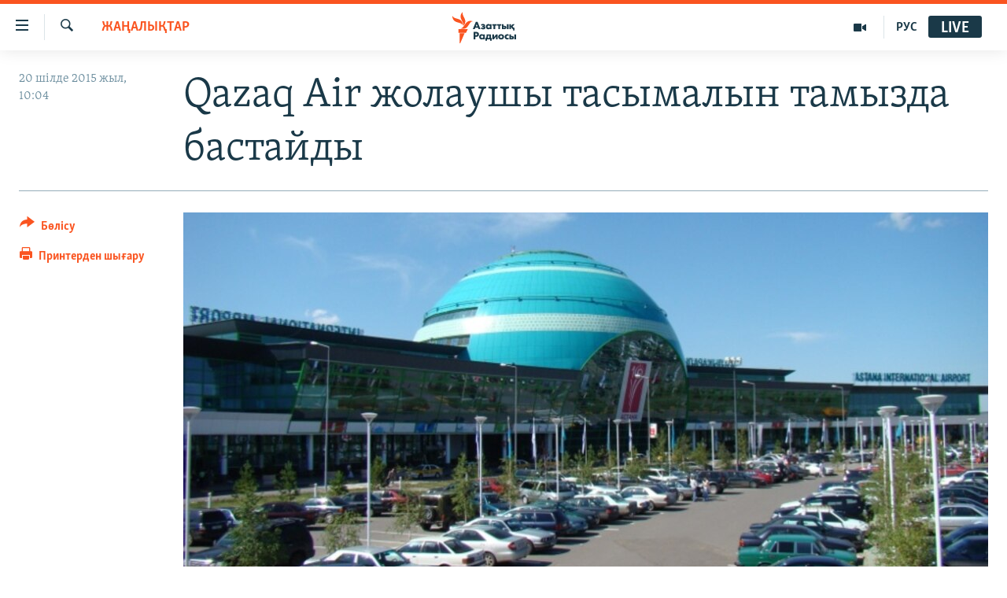

--- FILE ---
content_type: text/html; charset=utf-8
request_url: https://www.azattyq.org/a/27137675.html
body_size: 12965
content:

<!DOCTYPE html>
<html lang="kk" dir="ltr" class="no-js">
<head>
        <link rel="stylesheet" href="/Content/responsive/RFE/kk-KZ/RFE-kk-KZ.css?&amp;av=0.0.0.0&amp;cb=370">
<script src="https://tags.azattyq.org/rferl-pangea/prod/utag.sync.js"></script><script type='text/javascript' src='https://www.youtube.com/iframe_api' async></script>            <link rel="manifest" href="/manifest.json">
    <script type="text/javascript">
        //a general 'js' detection, must be on top level in <head>, due to CSS performance
        document.documentElement.className = "js";
        var cacheBuster = "370";
        var appBaseUrl = "/";
        var imgEnhancerBreakpoints = [0, 144, 256, 408, 650, 1023, 1597];
        var isLoggingEnabled = false;
        var isPreviewPage = false;
        var isLivePreviewPage = false;

        if (!isPreviewPage) {
            window.RFE = window.RFE || {};
            window.RFE.cacheEnabledByParam = window.location.href.indexOf('nocache=1') === -1;

            const url = new URL(window.location.href);
            const params = new URLSearchParams(url.search);

            // Remove the 'nocache' parameter
            params.delete('nocache');

            // Update the URL without the 'nocache' parameter
            url.search = params.toString();
            window.history.replaceState(null, '', url.toString());
        } else {
            window.addEventListener('load', function() {
                const links = window.document.links;
                for (let i = 0; i < links.length; i++) {
                    links[i].href = '#';
                    links[i].target = '_self';
                }
             })
        }

var pwaEnabled = true;        var swCacheDisabled;
    </script>
    <meta charset="utf-8" />

            <title>Qazaq Air &#x436;&#x43E;&#x43B;&#x430;&#x443;&#x448;&#x44B; &#x442;&#x430;&#x441;&#x44B;&#x43C;&#x430;&#x43B;&#x44B;&#x43D; &#x442;&#x430;&#x43C;&#x44B;&#x437;&#x434;&#x430; &#x431;&#x430;&#x441;&#x442;&#x430;&#x439;&#x434;&#x44B;</title>
            <meta name="description" content="Qazaq Air &#x4D9;&#x443;&#x435; &#x43A;&#x43E;&#x43C;&#x43F;&#x430;&#x43D;&#x438;&#x44F;&#x441;&#x44B; &#x442;&#x430;&#x43C;&#x44B;&#x437;&#x434;&#x44B;&#x4A3; &#x430;&#x43B;&#x493;&#x430;&#x448;&#x49B;&#x44B; &#x430;&#x43F;&#x442;&#x430;&#x441;&#x44B;&#x43D;&#x430;&#x43D; &#x431;&#x430;&#x441;&#x442;&#x430;&#x43F; &#x436;&#x43E;&#x43B;&#x430;&#x443;&#x448;&#x44B;&#x43B;&#x430;&#x440; &#x442;&#x430;&#x441;&#x44B;&#x43C;&#x430;&#x43B;&#x434;&#x430;&#x439;&#x434;&#x44B;. &#x41A;&#x43E;&#x43C;&#x43F;&#x430;&#x43D;&#x438;&#x44F;&#x43D;&#x44B;&#x4A3; &#x431;&#x430;&#x441;&#x43F;&#x430;&#x441;&#x4E9;&#x437; &#x49B;&#x44B;&#x437;&#x43C;&#x435;&#x442;&#x456;&#x43D;&#x456;&#x4A3; &#x43C;&#x4D9;&#x43B;&#x456;&#x43C;&#x434;&#x435;&#x443;&#x456;&#x43D;&#x448;&#x435;, &#x49B;&#x430;&#x437;&#x456;&#x440; &#x4B1;&#x448;&#x443;&#x493;&#x430; &#x440;&#x4B1;&#x49B;&#x441;&#x430;&#x442; &#x431;&#x435;&#x440;&#x435;&#x442;&#x456;&#x43D; &#x49B;&#x4B1;&#x436;&#x430;&#x442;&#x442;&#x430;&#x440; &#x434;&#x430;&#x439;&#x44B;&#x43D;&#x434;&#x430;&#x43B;&#x44B;&#x43F; &#x436;&#x430;&#x442;&#x44B;&#x440;.&#xA0;&#xD;&#xA; &#x41E;&#x441;&#x44B;&#x493;&#x430;&#x43D; &#x434;&#x435;&#x439;&#x456;&#x43D;&#xA0;Qazaq Air &#x4D9;&#x443;&#x435; &#x43A;&#x43E;&#x43C;&#x43F;&#x430;&#x43D;&#x438;&#x44F;&#x441;&#x44B; 20 &#x448;&#x456;&#x43B;&#x434;&#x435;&#x434;&#x435;&#x43D; &#x431;&#x430;&#x441;&#x442;&#x430;&#x43F; &#x436;&#x43E;&#x43B;&#x430;&#x443;&#x448;&#x44B;&#x43B;&#x430;&#x440; &#x442;&#x430;&#x441;&#x44B;&#x43C;&#x430;&#x43B;&#x434;&#x430;&#x439;&#x442;&#x44B;&#x43D;&#x44B; &#x445;&#x430;&#x431;&#x430;&#x440;&#x43B;&#x430;&#x43D;&#x493;&#x430;&#x43D;...." />
                <meta name="keywords" content="ЖАҢАЛЫҚТАР" />
    <meta name="viewport" content="width=device-width, initial-scale=1.0" />


    <meta http-equiv="X-UA-Compatible" content="IE=edge" />

<meta name="robots" content="max-image-preview:large"><meta property="fb:pages" content="205061959567731" /><meta name="yandex-verification" content="b4983b94636388c5" />

        <link href="https://www.azattyq.org/a/27137675.html" rel="canonical" />

        <meta name="apple-mobile-web-app-title" content="&#x410;&#x437;&#x430;&#x442; &#x415;&#x443;&#x440;&#x43E;&#x43F;&#x430; / &#x410;&#x437;&#x430;&#x442;&#x442;&#x44B;&#x49B; &#x440;&#x430;&#x434;&#x438;&#x43E;&#x441;&#x44B;" />
        <meta name="apple-mobile-web-app-status-bar-style" content="black" />
            <meta name="apple-itunes-app" content="app-id=475986784, app-argument=//27137675.ltr" />
<meta content="Qazaq Air &#x436;&#x43E;&#x43B;&#x430;&#x443;&#x448;&#x44B; &#x442;&#x430;&#x441;&#x44B;&#x43C;&#x430;&#x43B;&#x44B;&#x43D; &#x442;&#x430;&#x43C;&#x44B;&#x437;&#x434;&#x430; &#x431;&#x430;&#x441;&#x442;&#x430;&#x439;&#x434;&#x44B;" property="og:title"></meta>
<meta content="Qazaq Air &#x4D9;&#x443;&#x435; &#x43A;&#x43E;&#x43C;&#x43F;&#x430;&#x43D;&#x438;&#x44F;&#x441;&#x44B; &#x442;&#x430;&#x43C;&#x44B;&#x437;&#x434;&#x44B;&#x4A3; &#x430;&#x43B;&#x493;&#x430;&#x448;&#x49B;&#x44B; &#x430;&#x43F;&#x442;&#x430;&#x441;&#x44B;&#x43D;&#x430;&#x43D; &#x431;&#x430;&#x441;&#x442;&#x430;&#x43F; &#x436;&#x43E;&#x43B;&#x430;&#x443;&#x448;&#x44B;&#x43B;&#x430;&#x440; &#x442;&#x430;&#x441;&#x44B;&#x43C;&#x430;&#x43B;&#x434;&#x430;&#x439;&#x434;&#x44B;. &#x41A;&#x43E;&#x43C;&#x43F;&#x430;&#x43D;&#x438;&#x44F;&#x43D;&#x44B;&#x4A3; &#x431;&#x430;&#x441;&#x43F;&#x430;&#x441;&#x4E9;&#x437; &#x49B;&#x44B;&#x437;&#x43C;&#x435;&#x442;&#x456;&#x43D;&#x456;&#x4A3; &#x43C;&#x4D9;&#x43B;&#x456;&#x43C;&#x434;&#x435;&#x443;&#x456;&#x43D;&#x448;&#x435;, &#x49B;&#x430;&#x437;&#x456;&#x440; &#x4B1;&#x448;&#x443;&#x493;&#x430; &#x440;&#x4B1;&#x49B;&#x441;&#x430;&#x442; &#x431;&#x435;&#x440;&#x435;&#x442;&#x456;&#x43D; &#x49B;&#x4B1;&#x436;&#x430;&#x442;&#x442;&#x430;&#x440; &#x434;&#x430;&#x439;&#x44B;&#x43D;&#x434;&#x430;&#x43B;&#x44B;&#x43F; &#x436;&#x430;&#x442;&#x44B;&#x440;.&#xA0;&#xD;&#xA; &#x41E;&#x441;&#x44B;&#x493;&#x430;&#x43D; &#x434;&#x435;&#x439;&#x456;&#x43D;&#xA0;Qazaq Air &#x4D9;&#x443;&#x435; &#x43A;&#x43E;&#x43C;&#x43F;&#x430;&#x43D;&#x438;&#x44F;&#x441;&#x44B; 20 &#x448;&#x456;&#x43B;&#x434;&#x435;&#x434;&#x435;&#x43D; &#x431;&#x430;&#x441;&#x442;&#x430;&#x43F; &#x436;&#x43E;&#x43B;&#x430;&#x443;&#x448;&#x44B;&#x43B;&#x430;&#x440; &#x442;&#x430;&#x441;&#x44B;&#x43C;&#x430;&#x43B;&#x434;&#x430;&#x439;&#x442;&#x44B;&#x43D;&#x44B; &#x445;&#x430;&#x431;&#x430;&#x440;&#x43B;&#x430;&#x43D;&#x493;&#x430;&#x43D;...." property="og:description"></meta>
<meta content="article" property="og:type"></meta>
<meta content="https://www.azattyq.org/a/27137675.html" property="og:url"></meta>
<meta content="&#x410;&#x437;&#x430;&#x442;&#x442;&#x44B;&#x49B; &#x440;&#x430;&#x434;&#x438;&#x43E;&#x441;&#x44B;" property="og:site_name"></meta>
<meta content="https://www.facebook.com/azattyq" property="article:publisher"></meta>
<meta content="https://gdb.rferl.org/54381b9a-23ba-4b47-87b4-d8911fb32d16_cx0_cy19_cw0_w1200_h630.jpg" property="og:image"></meta>
<meta content="1200" property="og:image:width"></meta>
<meta content="630" property="og:image:height"></meta>
<meta content="203773769750398" property="fb:app_id"></meta>
<meta content="summary_large_image" name="twitter:card"></meta>
<meta content="@AzattyqRadiosy" name="twitter:site"></meta>
<meta content="https://gdb.rferl.org/54381b9a-23ba-4b47-87b4-d8911fb32d16_cx0_cy19_cw0_w1200_h630.jpg" name="twitter:image"></meta>
<meta content="Qazaq Air &#x436;&#x43E;&#x43B;&#x430;&#x443;&#x448;&#x44B; &#x442;&#x430;&#x441;&#x44B;&#x43C;&#x430;&#x43B;&#x44B;&#x43D; &#x442;&#x430;&#x43C;&#x44B;&#x437;&#x434;&#x430; &#x431;&#x430;&#x441;&#x442;&#x430;&#x439;&#x434;&#x44B;" name="twitter:title"></meta>
<meta content="Qazaq Air &#x4D9;&#x443;&#x435; &#x43A;&#x43E;&#x43C;&#x43F;&#x430;&#x43D;&#x438;&#x44F;&#x441;&#x44B; &#x442;&#x430;&#x43C;&#x44B;&#x437;&#x434;&#x44B;&#x4A3; &#x430;&#x43B;&#x493;&#x430;&#x448;&#x49B;&#x44B; &#x430;&#x43F;&#x442;&#x430;&#x441;&#x44B;&#x43D;&#x430;&#x43D; &#x431;&#x430;&#x441;&#x442;&#x430;&#x43F; &#x436;&#x43E;&#x43B;&#x430;&#x443;&#x448;&#x44B;&#x43B;&#x430;&#x440; &#x442;&#x430;&#x441;&#x44B;&#x43C;&#x430;&#x43B;&#x434;&#x430;&#x439;&#x434;&#x44B;. &#x41A;&#x43E;&#x43C;&#x43F;&#x430;&#x43D;&#x438;&#x44F;&#x43D;&#x44B;&#x4A3; &#x431;&#x430;&#x441;&#x43F;&#x430;&#x441;&#x4E9;&#x437; &#x49B;&#x44B;&#x437;&#x43C;&#x435;&#x442;&#x456;&#x43D;&#x456;&#x4A3; &#x43C;&#x4D9;&#x43B;&#x456;&#x43C;&#x434;&#x435;&#x443;&#x456;&#x43D;&#x448;&#x435;, &#x49B;&#x430;&#x437;&#x456;&#x440; &#x4B1;&#x448;&#x443;&#x493;&#x430; &#x440;&#x4B1;&#x49B;&#x441;&#x430;&#x442; &#x431;&#x435;&#x440;&#x435;&#x442;&#x456;&#x43D; &#x49B;&#x4B1;&#x436;&#x430;&#x442;&#x442;&#x430;&#x440; &#x434;&#x430;&#x439;&#x44B;&#x43D;&#x434;&#x430;&#x43B;&#x44B;&#x43F; &#x436;&#x430;&#x442;&#x44B;&#x440;.&#xA0;&#xD;&#xA; &#x41E;&#x441;&#x44B;&#x493;&#x430;&#x43D; &#x434;&#x435;&#x439;&#x456;&#x43D;&#xA0;Qazaq Air &#x4D9;&#x443;&#x435; &#x43A;&#x43E;&#x43C;&#x43F;&#x430;&#x43D;&#x438;&#x44F;&#x441;&#x44B; 20 &#x448;&#x456;&#x43B;&#x434;&#x435;&#x434;&#x435;&#x43D; &#x431;&#x430;&#x441;&#x442;&#x430;&#x43F; &#x436;&#x43E;&#x43B;&#x430;&#x443;&#x448;&#x44B;&#x43B;&#x430;&#x440; &#x442;&#x430;&#x441;&#x44B;&#x43C;&#x430;&#x43B;&#x434;&#x430;&#x439;&#x442;&#x44B;&#x43D;&#x44B; &#x445;&#x430;&#x431;&#x430;&#x440;&#x43B;&#x430;&#x43D;&#x493;&#x430;&#x43D;...." name="twitter:description"></meta>
                    <link rel="amphtml" href="https://www.azattyq.org/amp/27137675.html" />
<script type="application/ld+json">{"articleSection":"ЖАҢАЛЫҚТАР","isAccessibleForFree":true,"headline":"Qazaq Air жолаушы тасымалын тамызда бастайды","inLanguage":"kk-KZ","keywords":"ЖАҢАЛЫҚТАР","author":{"@type":"Person","name":"Азаттық радиосы"},"datePublished":"2015-07-20 05:04:42Z","dateModified":"2015-07-20 05:43:42Z","publisher":{"logo":{"width":512,"height":220,"@type":"ImageObject","url":"https://www.azattyq.org/Content/responsive/RFE/kk-KZ/img/logo.png"},"@type":"NewsMediaOrganization","url":"https://www.azattyq.org","sameAs":["https://facebook.com/azattyq","https://twitter.com/AzattyqRadiosy","https://www.youtube.com/user/AzattyqRadio","https://www.instagram.com/azattyq/","https://t.me/azattyq"],"name":"Азат Еуропа / Азаттық Радиосы","alternateName":""},"@context":"https://schema.org","@type":"NewsArticle","mainEntityOfPage":"https://www.azattyq.org/a/27137675.html","url":"https://www.azattyq.org/a/27137675.html","description":"Qazaq Air әуе компаниясы тамыздың алғашқы аптасынан бастап жолаушылар тасымалдайды. Компанияның баспасөз қызметінің мәлімдеуінше, қазір ұшуға рұқсат беретін құжаттар дайындалып жатыр. \r\n Осыған дейін Qazaq Air әуе компаниясы 20 шілдеден бастап жолаушылар тасымалдайтыны хабарланған....","image":{"width":1080,"height":608,"@type":"ImageObject","url":"https://gdb.rferl.org/54381b9a-23ba-4b47-87b4-d8911fb32d16_cx0_cy19_cw0_w1080_h608.jpg"},"name":"Qazaq Air жолаушы тасымалын тамызда бастайды"}</script>
    <script src="/Scripts/responsive/infographics.bundle.min.js?&amp;av=0.0.0.0&amp;cb=370"></script>
        <script src="/Scripts/responsive/dollardom.min.js?&amp;av=0.0.0.0&amp;cb=370"></script>
        <script src="/Scripts/responsive/modules/commons.js?&amp;av=0.0.0.0&amp;cb=370"></script>
        <script src="/Scripts/responsive/modules/app_code.js?&amp;av=0.0.0.0&amp;cb=370"></script>

        <link rel="icon" type="image/svg+xml" href="/Content/responsive/RFE/img/webApp/favicon.svg" />
        <link rel="alternate icon" href="/Content/responsive/RFE/img/webApp/favicon.ico" />
            <link rel="mask-icon" color="#ea6903" href="/Content/responsive/RFE/img/webApp/favicon_safari.svg" />
        <link rel="apple-touch-icon" sizes="152x152" href="/Content/responsive/RFE/img/webApp/ico-152x152.png" />
        <link rel="apple-touch-icon" sizes="144x144" href="/Content/responsive/RFE/img/webApp/ico-144x144.png" />
        <link rel="apple-touch-icon" sizes="114x114" href="/Content/responsive/RFE/img/webApp/ico-114x114.png" />
        <link rel="apple-touch-icon" sizes="72x72" href="/Content/responsive/RFE/img/webApp/ico-72x72.png" />
        <link rel="apple-touch-icon-precomposed" href="/Content/responsive/RFE/img/webApp/ico-57x57.png" />
        <link rel="icon" sizes="192x192" href="/Content/responsive/RFE/img/webApp/ico-192x192.png" />
        <link rel="icon" sizes="128x128" href="/Content/responsive/RFE/img/webApp/ico-128x128.png" />
        <meta name="msapplication-TileColor" content="#ffffff" />
        <meta name="msapplication-TileImage" content="/Content/responsive/RFE/img/webApp/ico-144x144.png" />
                <link rel="preload" href="/Content/responsive/fonts/Skolar-Lt_Cyrl_v2.4.woff" type="font/woff" as="font" crossorigin="anonymous" />
    <link rel="alternate" type="application/rss+xml" title="RFE/RL - Top Stories [RSS]" href="/api/" />
    <link rel="sitemap" type="application/rss+xml" href="/sitemap.xml" />
    
    



</head>
<body class=" nav-no-loaded cc_theme pg-article print-lay-article js-category-to-nav nojs-images ">
        <script type="text/javascript" >
            var analyticsData = {url:"https://www.azattyq.org/a/27137675.html",property_id:"417",article_uid:"27137675",page_title:"Qazaq Air жолаушы тасымалын тамызда бастайды",page_type:"article",content_type:"article",subcontent_type:"article",last_modified:"2015-07-20 05:43:42Z",pub_datetime:"2015-07-20 05:04:42Z",pub_year:"2015",pub_month:"07",pub_day:"20",pub_hour:"05",pub_weekday:"Monday",section:"жаңалықтар",english_section:"news",byline:"",categories:"news",domain:"www.azattyq.org",language:"Kazakh",language_service:"RFERL Kazakh",platform:"web",copied:"no",copied_article:"",copied_title:"",runs_js:"Yes",cms_release:"8.44.0.0.370",enviro_type:"prod",slug:"",entity:"RFE",short_language_service:"KAZ",platform_short:"W",page_name:"Qazaq Air жолаушы тасымалын тамызда бастайды"};
        </script>
<noscript><iframe src="https://www.googletagmanager.com/ns.html?id=GTM-WXZBPZ" height="0" width="0" style="display:none;visibility:hidden"></iframe></noscript>        <script type="text/javascript" data-cookiecategory="analytics">
            var gtmEventObject = Object.assign({}, analyticsData, {event: 'page_meta_ready'});window.dataLayer = window.dataLayer || [];window.dataLayer.push(gtmEventObject);
            if (top.location === self.location) { //if not inside of an IFrame
                 var renderGtm = "true";
                 if (renderGtm === "true") {
            (function(w,d,s,l,i){w[l]=w[l]||[];w[l].push({'gtm.start':new Date().getTime(),event:'gtm.js'});var f=d.getElementsByTagName(s)[0],j=d.createElement(s),dl=l!='dataLayer'?'&l='+l:'';j.async=true;j.src='//www.googletagmanager.com/gtm.js?id='+i+dl;f.parentNode.insertBefore(j,f);})(window,document,'script','dataLayer','GTM-WXZBPZ');
                 }
            }
        </script>
        <!--Analytics tag js version start-->
            <script type="text/javascript" data-cookiecategory="analytics">
                var utag_data = Object.assign({}, analyticsData, {});
if(typeof(TealiumTagFrom)==='function' && typeof(TealiumTagSearchKeyword)==='function') {
var utag_from=TealiumTagFrom();var utag_searchKeyword=TealiumTagSearchKeyword();
if(utag_searchKeyword!=null && utag_searchKeyword!=='' && utag_data["search_keyword"]==null) utag_data["search_keyword"]=utag_searchKeyword;if(utag_from!=null && utag_from!=='') utag_data["from"]=TealiumTagFrom();}
                if(window.top!== window.self&&utag_data.page_type==="snippet"){utag_data.page_type = 'iframe';}
                try{if(window.top!==window.self&&window.self.location.hostname===window.top.location.hostname){utag_data.platform = 'self-embed';utag_data.platform_short = 'se';}}catch(e){if(window.top!==window.self&&window.self.location.search.includes("platformType=self-embed")){utag_data.platform = 'cross-promo';utag_data.platform_short = 'cp';}}
                (function(a,b,c,d){    a="https://tags.azattyq.org/rferl-pangea/prod/utag.js";    b=document;c="script";d=b.createElement(c);d.src=a;d.type="text/java"+c;d.async=true;    a=b.getElementsByTagName(c)[0];a.parentNode.insertBefore(d,a);    })();
            </script>
        <!--Analytics tag js version end-->
<!-- Analytics tag management NoScript -->
<noscript>
<img style="position: absolute; border: none;" src="https://ssc.azattyq.org/b/ss/bbgprod,bbgentityrferl/1/G.4--NS/2032573925?pageName=rfe%3akaz%3aw%3aarticle%3aqazaq%20air%20%d0%b6%d0%be%d0%bb%d0%b0%d1%83%d1%88%d1%8b%20%d1%82%d0%b0%d1%81%d1%8b%d0%bc%d0%b0%d0%bb%d1%8b%d0%bd%20%d1%82%d0%b0%d0%bc%d1%8b%d0%b7%d0%b4%d0%b0%20%d0%b1%d0%b0%d1%81%d1%82%d0%b0%d0%b9%d0%b4%d1%8b&amp;c6=qazaq%20air%20%d0%b6%d0%be%d0%bb%d0%b0%d1%83%d1%88%d1%8b%20%d1%82%d0%b0%d1%81%d1%8b%d0%bc%d0%b0%d0%bb%d1%8b%d0%bd%20%d1%82%d0%b0%d0%bc%d1%8b%d0%b7%d0%b4%d0%b0%20%d0%b1%d0%b0%d1%81%d1%82%d0%b0%d0%b9%d0%b4%d1%8b&amp;v36=8.44.0.0.370&amp;v6=D=c6&amp;g=https%3a%2f%2fwww.azattyq.org%2fa%2f27137675.html&amp;c1=D=g&amp;v1=D=g&amp;events=event1,event52&amp;c16=rferl%20kazakh&amp;v16=D=c16&amp;c5=news&amp;v5=D=c5&amp;ch=%d0%96%d0%90%d2%a2%d0%90%d0%9b%d0%ab%d2%9a%d0%a2%d0%90%d0%a0&amp;c15=kazakh&amp;v15=D=c15&amp;c4=article&amp;v4=D=c4&amp;c14=27137675&amp;v14=D=c14&amp;v20=no&amp;c17=web&amp;v17=D=c17&amp;mcorgid=518abc7455e462b97f000101%40adobeorg&amp;server=www.azattyq.org&amp;pageType=D=c4&amp;ns=bbg&amp;v29=D=server&amp;v25=rfe&amp;v30=417&amp;v105=D=User-Agent " alt="analytics" width="1" height="1" /></noscript>
<!-- End of Analytics tag management NoScript -->


        <!--*** Accessibility links - For ScreenReaders only ***-->
        <section>
            <div class="sr-only">
                <h2>Accessibility links</h2>
                <ul>
                    <li><a href="#content" data-disable-smooth-scroll="1">Skip to main content</a></li>
                    <li><a href="#navigation" data-disable-smooth-scroll="1">Skip to main Navigation</a></li>
                    <li><a href="#txtHeaderSearch" data-disable-smooth-scroll="1">Skip to Search</a></li>
                </ul>
            </div>
        </section>
    




<div dir="ltr">
    <div id="page">
            <aside>

<div class="c-lightbox overlay-modal">
    <div class="c-lightbox__intro">
        <h2 class="c-lightbox__intro-title"></h2>
        <button class="btn btn--rounded c-lightbox__btn c-lightbox__intro-next" title="&#x41A;&#x435;&#x43B;&#x435;&#x441;&#x456;">
            <span class="ico ico--rounded ico-chevron-forward"></span>
            <span class="sr-only">&#x41A;&#x435;&#x43B;&#x435;&#x441;&#x456;</span>
        </button>
    </div>
    <div class="c-lightbox__nav">
        <button class="btn btn--rounded c-lightbox__btn c-lightbox__btn--close" title="&#x416;&#x430;&#x431;&#x443;">
            <span class="ico ico--rounded ico-close"></span>
            <span class="sr-only">&#x416;&#x430;&#x431;&#x443;</span>
        </button>
        <button class="btn btn--rounded c-lightbox__btn c-lightbox__btn--prev" title="&#x411;&#x4B1;&#x493;&#x430;&#x43D; &#x434;&#x435;&#x439;&#x456;&#x43D;&#x433;&#x456;">
            <span class="ico ico--rounded ico-chevron-backward"></span>
            <span class="sr-only">&#x411;&#x4B1;&#x493;&#x430;&#x43D; &#x434;&#x435;&#x439;&#x456;&#x43D;&#x433;&#x456;</span>
        </button>
        <button class="btn btn--rounded c-lightbox__btn c-lightbox__btn--next" title="&#x41A;&#x435;&#x43B;&#x435;&#x441;&#x456;">
            <span class="ico ico--rounded ico-chevron-forward"></span>
            <span class="sr-only">&#x41A;&#x435;&#x43B;&#x435;&#x441;&#x456;</span>
        </button>
    </div>
    <div class="c-lightbox__content-wrap">
        <figure class="c-lightbox__content">
            <span class="c-spinner c-spinner--lightbox">
                <img src="/Content/responsive/img/player-spinner.png"
                     alt="please wait"
                     title="please wait" />
            </span>
            <div class="c-lightbox__img">
                <div class="thumb">
                    <img src="" alt="" />
                </div>
            </div>
            <figcaption>
                <div class="c-lightbox__info c-lightbox__info--foot">
                    <span class="c-lightbox__counter"></span>
                    <span class="caption c-lightbox__caption"></span>
                </div>
            </figcaption>
        </figure>
    </div>
    <div class="hidden">
        <div class="content-advisory__box content-advisory__box--lightbox">
            <span class="content-advisory__box-text">&#x415;&#x441;&#x43A;&#x435;&#x440;&#x442;&#x443;! &#x421;&#x443;&#x440;&#x435;&#x442;&#x442;&#x435;&#x440;&#x434;&#x435; &#x49B;&#x430;&#x43D; &#x436;&#x4D9;&#x43D;&#x435; &#x431;&#x430;&#x441;&#x49B;&#x430; &#x434;&#x430; &#x437;&#x43E;&#x440;&#x43B;&#x44B;&#x49B; &#x431;&#x435;&#x43B;&#x433;&#x456;&#x43B;&#x435;&#x440;&#x456; &#x431;&#x430;&#x440;.</span>
            <button class="btn btn--transparent content-advisory__box-btn m-t-md" value="text" type="button">
                <span class="btn__text">
                    &#x41A;&#x4E9;&#x440;&#x443;
                </span>
            </button>
        </div>
    </div>
</div>

<div class="print-dialogue">
    <div class="container">
        <h3 class="print-dialogue__title section-head">&#x411;&#x430;&#x441;&#x44B;&#x43F; &#x448;&#x44B;&#x493;&#x430;&#x440;&#x443;</h3>
        <div class="print-dialogue__opts">
            <ul class="print-dialogue__opt-group">
                <li class="form__group form__group--checkbox">
                    <input class="form__check " id="checkboxImages" name="checkboxImages" type="checkbox" checked="checked" />
                    <label for="checkboxImages" class="form__label m-t-md">&#x421;&#x443;&#x440;&#x435;&#x442;&#x442;&#x435;&#x440;&#x43C;&#x435;&#x43D;</label>
                </li>
                <li class="form__group form__group--checkbox">
                    <input class="form__check " id="checkboxMultimedia" name="checkboxMultimedia" type="checkbox" checked="checked" />
                    <label for="checkboxMultimedia" class="form__label m-t-md">&#x41C;&#x443;&#x43B;&#x44C;&#x442;&#x438;&#x43C;&#x435;&#x434;&#x438;&#x430;</label>
                </li>
            </ul>
            <ul class="print-dialogue__opt-group">
                <li class="form__group form__group--checkbox">
                    <input class="form__check " id="checkboxEmbedded" name="checkboxEmbedded" type="checkbox" checked="checked" />
                    <label for="checkboxEmbedded" class="form__label m-t-md">&#x42D;&#x43C;&#x431;&#x435;&#x434;-&#x43A;&#x43E;&#x434;&#x44B; &#x431;&#x430;&#x440; &#x43A;&#x43E;&#x43D;&#x442;&#x435;&#x43D;&#x442;</label>
                </li>
                <li class="hidden">
                    <input class="form__check " id="checkboxComments" name="checkboxComments" type="checkbox" />
                    <label for="checkboxComments" class="form__label m-t-md">&#x41F;&#x456;&#x43A;&#x456;&#x440;&#x43B;&#x435;&#x440;</label>
                </li>
            </ul>
        </div>
        <div class="print-dialogue__buttons">
            <button class="btn  btn--secondary close-button" type="button" title="&#x411;&#x43E;&#x43B;&#x434;&#x44B;&#x440;&#x43C;&#x430;&#x443;">
                <span class="btn__text ">&#x411;&#x43E;&#x43B;&#x434;&#x44B;&#x440;&#x43C;&#x430;&#x443;</span>
            </button>
            <button class="btn  btn-cust-print m-l-sm" type="button" title="&#x41F;&#x440;&#x438;&#x43D;&#x442;&#x435;&#x440;&#x434;&#x435;&#x43D; &#x448;&#x44B;&#x493;&#x430;&#x440;&#x443;">
                <span class="btn__text ">&#x41F;&#x440;&#x438;&#x43D;&#x442;&#x435;&#x440;&#x434;&#x435;&#x43D; &#x448;&#x44B;&#x493;&#x430;&#x440;&#x443;</span>
            </button>
        </div>
    </div>
</div>                
<div class="ctc-message pos-fix">
    <div class="ctc-message__inner">&#x421;&#x456;&#x43B;&#x442;&#x435;&#x43C;&#x435; &#x43A;&#x4E9;&#x448;&#x456;&#x440;&#x456;&#x43B;&#x434;&#x456;</div>
</div>
            </aside>

<div class="hdr-20 hdr-20--big">
    <div class="hdr-20__inner">
        <div class="hdr-20__max pos-rel">
            <div class="hdr-20__side hdr-20__side--primary d-flex">
                <label data-for="main-menu-ctrl" data-switcher-trigger="true" data-switch-target="main-menu-ctrl" class="burger hdr-trigger pos-rel trans-trigger" data-trans-evt="click" data-trans-id="menu">
                    <span class="ico ico-close hdr-trigger__ico hdr-trigger__ico--close burger__ico burger__ico--close"></span>
                    <span class="ico ico-menu hdr-trigger__ico hdr-trigger__ico--open burger__ico burger__ico--open"></span>
                </label>
                <div class="menu-pnl pos-fix trans-target" data-switch-target="main-menu-ctrl" data-trans-id="menu">
                    <div class="menu-pnl__inner">
                        <nav class="main-nav menu-pnl__item menu-pnl__item--first">
                            <ul class="main-nav__list accordeon" data-analytics-tales="false" data-promo-name="link" data-location-name="nav,secnav">
                                

        <li class="main-nav__item">
            <a class="main-nav__item-name main-nav__item-name--link" href="/z/330" title="&#x416;&#x430;&#x4A3;&#x430;&#x43B;&#x44B;&#x49B;&#x442;&#x430;&#x440;" data-item-name="news" >&#x416;&#x430;&#x4A3;&#x430;&#x43B;&#x44B;&#x49B;&#x442;&#x430;&#x440;</a>
        </li>

        <li class="main-nav__item">
            <a class="main-nav__item-name main-nav__item-name--link" href="/p/7018.html" title="&#x421;&#x430;&#x44F;&#x441;&#x430;&#x442;" data-item-name="politics" >&#x421;&#x430;&#x44F;&#x441;&#x430;&#x442;</a>
        </li>

        <li class="main-nav__item">
            <a class="main-nav__item-name main-nav__item-name--link" href="/p/7019.html" title="AzattyqTV" data-item-name="azattyqtv" >AzattyqTV</a>
        </li>

        <li class="main-nav__item">
            <a class="main-nav__item-name main-nav__item-name--link" href="/p/8433.html" title="&#x49A;&#x430;&#x4A3;&#x442;&#x430;&#x440; &#x43E;&#x49B;&#x438;&#x493;&#x430;&#x441;&#x44B;" data-item-name="kazakgstan-unrest" >&#x49A;&#x430;&#x4A3;&#x442;&#x430;&#x440; &#x43E;&#x49B;&#x438;&#x493;&#x430;&#x441;&#x44B;</a>
        </li>

        <li class="main-nav__item">
            <a class="main-nav__item-name main-nav__item-name--link" href="/p/7009.html" title="&#x410;&#x434;&#x430;&#x43C; &#x49B;&#x4B1;&#x49B;&#x44B;&#x49B;&#x442;&#x430;&#x440;&#x44B;" data-item-name="human-rights" >&#x410;&#x434;&#x430;&#x43C; &#x49B;&#x4B1;&#x49B;&#x44B;&#x49B;&#x442;&#x430;&#x440;&#x44B;</a>
        </li>

        <li class="main-nav__item">
            <a class="main-nav__item-name main-nav__item-name--link" href="/p/7028.html" title="&#x4D8;&#x43B;&#x435;&#x443;&#x43C;&#x435;&#x442;" data-item-name="society" >&#x4D8;&#x43B;&#x435;&#x443;&#x43C;&#x435;&#x442;</a>
        </li>

        <li class="main-nav__item">
            <a class="main-nav__item-name main-nav__item-name--link" href="/p/7020.html" title="&#x4D8;&#x43B;&#x435;&#x43C;" data-item-name="world-news" >&#x4D8;&#x43B;&#x435;&#x43C;</a>
        </li>

        <li class="main-nav__item">
            <a class="main-nav__item-name main-nav__item-name--link" href="/p/7262.html" title="&#x410;&#x440;&#x43D;&#x430;&#x439;&#x44B; &#x436;&#x43E;&#x431;&#x430;&#x43B;&#x430;&#x440;" data-item-name="special-projects" >&#x410;&#x440;&#x43D;&#x430;&#x439;&#x44B; &#x436;&#x43E;&#x431;&#x430;&#x43B;&#x430;&#x440;</a>
        </li>



                            </ul>
                        </nav>
                        

<div class="menu-pnl__item">
        <a href="https://rus.azattyq.org" class="menu-pnl__item-link" alt="&#x420;&#x443;&#x441;&#x441;&#x43A;&#x438;&#x439;">&#x420;&#x443;&#x441;&#x441;&#x43A;&#x438;&#x439;</a>
</div>


                        
                            <div class="menu-pnl__item menu-pnl__item--social">
                                    <h5 class="menu-pnl__sub-head">&#x416;&#x430;&#x437;&#x44B;&#x43B;&#x44B;&#x4A3;&#x44B;&#x437;</h5>

        <a href="https://facebook.com/azattyq" title="Facebook &#x43F;&#x430;&#x440;&#x430;&#x493;&#x44B;&#x43C;&#x44B;&#x437;" data-analytics-text="follow_on_facebook" class="btn btn--rounded btn--social-inverted menu-pnl__btn js-social-btn btn-facebook"  target="_blank" rel="noopener">
            <span class="ico ico-facebook-alt ico--rounded"></span>
        </a>


        <a href="https://www.youtube.com/user/AzattyqRadio" title="YouTube &#x43F;&#x430;&#x440;&#x430;&#x493;&#x44B;&#x43C;&#x44B;&#x437;" data-analytics-text="follow_on_youtube" class="btn btn--rounded btn--social-inverted menu-pnl__btn js-social-btn btn-youtube"  target="_blank" rel="noopener">
            <span class="ico ico-youtube ico--rounded"></span>
        </a>


        <a href="https://twitter.com/AzattyqRadiosy" title="Twitter &#x43F;&#x430;&#x440;&#x430;&#x493;&#x44B;&#x43C;&#x44B;&#x437;" data-analytics-text="follow_on_twitter" class="btn btn--rounded btn--social-inverted menu-pnl__btn js-social-btn btn-twitter"  target="_blank" rel="noopener">
            <span class="ico ico-twitter ico--rounded"></span>
        </a>


        <a href="https://www.instagram.com/azattyq/" title="Instagram &#x43F;&#x430;&#x440;&#x430;&#x493;&#x44B;&#x43C;&#x44B;&#x437;" data-analytics-text="follow_on_instagram" class="btn btn--rounded btn--social-inverted menu-pnl__btn js-social-btn btn-instagram"  target="_blank" rel="noopener">
            <span class="ico ico-instagram ico--rounded"></span>
        </a>


        <a href="https://t.me/azattyq" title="Follow us on Telegram" data-analytics-text="follow_on_telegram" class="btn btn--rounded btn--social-inverted menu-pnl__btn js-social-btn btn-telegram"  target="_blank" rel="noopener">
            <span class="ico ico-telegram ico--rounded"></span>
        </a>

                            </div>
                            <div class="menu-pnl__item">
                                <a href="/navigation/allsites" class="menu-pnl__item-link">
                                    <span class="ico ico-languages "></span>
                                    &#x411;&#x430;&#x441;&#x49B;&#x430; &#x442;&#x456;&#x43B;&#x434;&#x435;&#x440;&#x434;&#x435;
                                </a>
                            </div>
                    </div>
                </div>
                <label data-for="top-search-ctrl" data-switcher-trigger="true" data-switch-target="top-search-ctrl" class="top-srch-trigger hdr-trigger">
                    <span class="ico ico-close hdr-trigger__ico hdr-trigger__ico--close top-srch-trigger__ico top-srch-trigger__ico--close"></span>
                    <span class="ico ico-search hdr-trigger__ico hdr-trigger__ico--open top-srch-trigger__ico top-srch-trigger__ico--open"></span>
                </label>
                <div class="srch-top srch-top--in-header" data-switch-target="top-search-ctrl">
                    <div class="container">
                        
<form action="/s" class="srch-top__form srch-top__form--in-header" id="form-topSearchHeader" method="get" role="search">    <label for="txtHeaderSearch" class="sr-only">&#x130;&#x437;&#x434;&#x435;&#x443;</label>
    <input type="text" id="txtHeaderSearch" name="k" placeholder="...&#x456;&#x437;&#x434;&#x435;&#x443;" accesskey="s" value="" class="srch-top__input analyticstag-event" onkeydown="if (event.keyCode === 13) { FireAnalyticsTagEventOnSearch('search', $dom.get('#txtHeaderSearch')[0].value) }" />
    <button title="&#x130;&#x437;&#x434;&#x435;&#x443;" type="submit" class="btn btn--top-srch analyticstag-event" onclick="FireAnalyticsTagEventOnSearch('search', $dom.get('#txtHeaderSearch')[0].value) ">
        <span class="ico ico-search"></span>
    </button>
</form>
                    </div>
                </div>
                <a href="/" class="main-logo-link">
                    <img src="/Content/responsive/RFE/kk-KZ/img/logo-compact.svg" class="main-logo main-logo--comp" alt="site logo">
                        <img src="/Content/responsive/RFE/kk-KZ/img/logo.svg" class="main-logo main-logo--big" alt="site logo">
                </a>
            </div>
            <div class="hdr-20__side hdr-20__side--secondary d-flex">
                

    <a href="https://rus.azattyq.org" title="&#x420;&#x423;&#x421;" class="hdr-20__secondary-item hdr-20__secondary-item--lang" data-item-name="satellite">
        
&#x420;&#x423;&#x421;
    </a>

    <a href="/p/7019.html" title="AzattyqTV" class="hdr-20__secondary-item" data-item-name="video">
        
    <span class="ico ico-video hdr-20__secondary-icon"></span>

    </a>

    <a href="/s" title="&#x130;&#x437;&#x434;&#x435;&#x443;" class="hdr-20__secondary-item hdr-20__secondary-item--search" data-item-name="search">
        
    <span class="ico ico-search hdr-20__secondary-icon hdr-20__secondary-icon--search"></span>

    </a>



                

<div class="hdr-20__secondary-item live-b-drop">
    <div class="live-b-drop__off">
        <a href="/live" class="live-b-drop__link" title="Live" data-item-name="live">
            <span class="badge badge--live-btn badge--live-btn-off">
                Live
            </span>
        </a>
    </div>
    <div class="live-b-drop__on hidden">
        <label data-for="live-ctrl" data-switcher-trigger="true" data-switch-target="live-ctrl" class="live-b-drop__label pos-rel">
            <span class="badge badge--live badge--live-btn">
                Live
            </span>
            <span class="ico ico-close live-b-drop__label-ico live-b-drop__label-ico--close"></span>
        </label>
        <div class="live-b-drop__panel" id="targetLivePanelDiv" data-switch-target="live-ctrl"></div>
    </div>
</div>


                <div class="srch-bottom">
                    
<form action="/s" class="srch-bottom__form d-flex" id="form-bottomSearch" method="get" role="search">    <label for="txtSearch" class="sr-only">&#x130;&#x437;&#x434;&#x435;&#x443;</label>
    <input type="search" id="txtSearch" name="k" placeholder="...&#x456;&#x437;&#x434;&#x435;&#x443;" accesskey="s" value="" class="srch-bottom__input analyticstag-event" onkeydown="if (event.keyCode === 13) { FireAnalyticsTagEventOnSearch('search', $dom.get('#txtSearch')[0].value) }" />
    <button title="&#x130;&#x437;&#x434;&#x435;&#x443;" type="submit" class="btn btn--bottom-srch analyticstag-event" onclick="FireAnalyticsTagEventOnSearch('search', $dom.get('#txtSearch')[0].value) ">
        <span class="ico ico-search"></span>
    </button>
</form>
                </div>
            </div>
            <img src="/Content/responsive/RFE/kk-KZ/img/logo-print.gif" class="logo-print" alt="site logo">
            <img src="/Content/responsive/RFE/kk-KZ/img/logo-print_color.png" class="logo-print logo-print--color" alt="site logo">
        </div>
    </div>
</div>
    <script>
        if (document.body.className.indexOf('pg-home') > -1) {
            var nav2In = document.querySelector('.hdr-20__inner');
            var nav2Sec = document.querySelector('.hdr-20__side--secondary');
            var secStyle = window.getComputedStyle(nav2Sec);
            if (nav2In && window.pageYOffset < 150 && secStyle['position'] !== 'fixed') {
                nav2In.classList.add('hdr-20__inner--big')
            }
        }
    </script>



<div class="c-hlights c-hlights--breaking c-hlights--no-item" data-hlight-display="mobile,desktop">
    <div class="c-hlights__wrap container p-0">
        <div class="c-hlights__nav">
            <a role="button" href="#" title="&#x411;&#x4B1;&#x493;&#x430;&#x43D; &#x434;&#x435;&#x439;&#x456;&#x43D;&#x433;&#x456;">
                <span class="ico ico-chevron-backward m-0"></span>
                <span class="sr-only">&#x411;&#x4B1;&#x493;&#x430;&#x43D; &#x434;&#x435;&#x439;&#x456;&#x43D;&#x433;&#x456;</span>
            </a>
            <a role="button" href="#" title="&#x41A;&#x435;&#x43B;&#x435;&#x441;&#x456;">
                <span class="ico ico-chevron-forward m-0"></span>
                <span class="sr-only">&#x41A;&#x435;&#x43B;&#x435;&#x441;&#x456;</span>
            </a>
        </div>
        <span class="c-hlights__label">
            <span class="">&#x428;&#x4B1;&#x493;&#x44B;&#x43B; &#x445;&#x430;&#x431;&#x430;&#x440;:</span>
            <span class="switcher-trigger">
                <label data-for="more-less-1" data-switcher-trigger="true" class="switcher-trigger__label switcher-trigger__label--more p-b-0" title="&#x422;&#x4AF;&#x433;&#x435;&#x43B; &#x43E;&#x49B;&#x44B;&#x4A3;&#x44B;&#x437;">
                    <span class="ico ico-chevron-down"></span>
                </label>
                <label data-for="more-less-1" data-switcher-trigger="true" class="switcher-trigger__label switcher-trigger__label--less p-b-0" title="&#x49A;&#x44B;&#x441;&#x49B;&#x430;&#x440;&#x442;&#x443;">
                    <span class="ico ico-chevron-up"></span>
                </label>
            </span>
        </span>
        <ul class="c-hlights__items switcher-target" data-switch-target="more-less-1">
            
        </ul>
    </div>
</div>


        <div id="content">
            

    <main class="container">

    <div class="hdr-container">
        <div class="row">
            <div class="col-category col-xs-12 col-md-2 pull-left">


<div class="category js-category">
<a class="" href="/z/330">&#x416;&#x410;&#x4A2;&#x410;&#x41B;&#x42B;&#x49A;&#x422;&#x410;&#x420;</a></div></div>
<div class="col-title col-xs-12 col-md-10 pull-right">

    <h1 class="title pg-title">
        Qazaq Air &#x436;&#x43E;&#x43B;&#x430;&#x443;&#x448;&#x44B; &#x442;&#x430;&#x441;&#x44B;&#x43C;&#x430;&#x43B;&#x44B;&#x43D; &#x442;&#x430;&#x43C;&#x44B;&#x437;&#x434;&#x430; &#x431;&#x430;&#x441;&#x442;&#x430;&#x439;&#x434;&#x44B;
    </h1>
</div>
<div class="col-publishing-details col-xs-12 col-sm-12 col-md-2 pull-left">

<div class="publishing-details ">
        <div class="published">
            <span class="date" >
                    <time pubdate="pubdate" datetime="2015-07-20T10:04:42&#x2B;05:00">
                        20 &#x448;&#x456;&#x43B;&#x434;&#x435; 2015 &#x436;&#x44B;&#x43B;, 10:04
                    </time>
            </span>
        </div>
</div>

</div>
<div class="col-lg-12 separator">

<div class="separator">
    <hr class="title-line" />
</div></div>
<div class="col-multimedia col-xs-12 col-md-10 pull-right">

<div class="cover-media">
    <figure class="media-image js-media-expand">
        <div class="img-wrap">
            <div class="thumb thumb16_9">

            <img src="https://gdb.rferl.org/54381b9a-23ba-4b47-87b4-d8911fb32d16_cx0_cy19_cw0_w250_r1_s.jpg" alt="&#x410;&#x441;&#x442;&#x430;&#x43D;&#x430; &#x4D9;&#x443;&#x435;&#x436;&#x430;&#x439;&#x44B;. (&#x41A;&#x4E9;&#x440;&#x43D;&#x435;&#x43A;&#x456; &#x441;&#x443;&#x440;&#x435;&#x442;)." />
                                </div>
        </div>
            <figcaption>
                <span class="caption">&#x410;&#x441;&#x442;&#x430;&#x43D;&#x430; &#x4D9;&#x443;&#x435;&#x436;&#x430;&#x439;&#x44B;. (&#x41A;&#x4E9;&#x440;&#x43D;&#x435;&#x43A;&#x456; &#x441;&#x443;&#x440;&#x435;&#x442;).</span>
            </figcaption>
    </figure>
</div>

</div>
<div class="col-xs-12 col-md-2 pull-left article-share pos-rel">

    <div class="share--box">
                <div class="sticky-share-container" style="display:none">
                    <div class="container">
                        <a href="https://www.azattyq.org" id="logo-sticky-share">&nbsp;</a>
                        <div class="pg-title pg-title--sticky-share">
                            Qazaq Air &#x436;&#x43E;&#x43B;&#x430;&#x443;&#x448;&#x44B; &#x442;&#x430;&#x441;&#x44B;&#x43C;&#x430;&#x43B;&#x44B;&#x43D; &#x442;&#x430;&#x43C;&#x44B;&#x437;&#x434;&#x430; &#x431;&#x430;&#x441;&#x442;&#x430;&#x439;&#x434;&#x44B;
                        </div>
                        <div class="sticked-nav-actions">
                            <!--This part is for sticky navigation display-->
                            <p class="buttons link-content-sharing p-0 ">
                                <button class="btn btn--link btn-content-sharing p-t-0 " id="btnContentSharing" value="text" role="Button" type="" title="&#x411;&#x430;&#x441;&#x49B;&#x430; &#x431;&#x4E9;&#x43B;&#x456;&#x441;&#x443; &#x436;&#x43E;&#x43B;&#x434;&#x430;&#x440;&#x44B;&#x43D; &#x43A;&#x4E9;&#x440;&#x456;&#x4A3;&#x456;&#x437;">
                                    <span class="ico ico-share ico--l"></span>
                                    <span class="btn__text ">
                                        &#x411;&#x4E9;&#x43B;&#x456;&#x441;&#x443;
                                    </span>
                                </button>
                            </p>
                            <aside class="content-sharing js-content-sharing js-content-sharing--apply-sticky  content-sharing--sticky" role="complementary" 
                                   data-share-url="https://www.azattyq.org/a/27137675.html" data-share-title="Qazaq Air &#x436;&#x43E;&#x43B;&#x430;&#x443;&#x448;&#x44B; &#x442;&#x430;&#x441;&#x44B;&#x43C;&#x430;&#x43B;&#x44B;&#x43D; &#x442;&#x430;&#x43C;&#x44B;&#x437;&#x434;&#x430; &#x431;&#x430;&#x441;&#x442;&#x430;&#x439;&#x434;&#x44B;" data-share-text="">
                                <div class="content-sharing__popover">
                                    <h6 class="content-sharing__title">&#x411;&#x4E9;&#x43B;&#x456;&#x441;&#x443;</h6>
                                    <button href="#close" id="btnCloseSharing" class="btn btn--text-like content-sharing__close-btn">
                                        <span class="ico ico-close ico--l"></span>
                                    </button>
            <ul class="content-sharing__list">
                    <li class="content-sharing__item">
                            <div class="ctc ">
                                <input type="text" class="ctc__input" readonly="readonly">
                                <a href="" js-href="https://www.azattyq.org/a/27137675.html" class="content-sharing__link ctc__button">
                                    <span class="ico ico-copy-link ico--rounded ico--s"></span>
                                        <span class="content-sharing__link-text">&#x421;&#x456;&#x43B;&#x442;&#x435;&#x43C;&#x435;&#x441;&#x456;&#x43D; &#x43A;&#x4E9;&#x448;&#x456;&#x440;&#x443;</span>
                                </a>
                            </div>
                    </li>
                    <li class="content-sharing__item">
        <a href="https://facebook.com/sharer.php?u=https%3a%2f%2fwww.azattyq.org%2fa%2f27137675.html"
           data-analytics-text="share_on_facebook"
           title="Facebook" target="_blank"
           class="content-sharing__link  js-social-btn">
            <span class="ico ico-facebook ico--rounded ico--s"></span>
                <span class="content-sharing__link-text">Facebook</span>
        </a>
                    </li>
                    <li class="content-sharing__item">
        <a href="https://twitter.com/share?url=https%3a%2f%2fwww.azattyq.org%2fa%2f27137675.html&amp;text=Qazaq&#x2B;Air&#x2B;%d0%b6%d0%be%d0%bb%d0%b0%d1%83%d1%88%d1%8b&#x2B;%d1%82%d0%b0%d1%81%d1%8b%d0%bc%d0%b0%d0%bb%d1%8b%d0%bd&#x2B;%d1%82%d0%b0%d0%bc%d1%8b%d0%b7%d0%b4%d0%b0&#x2B;%d0%b1%d0%b0%d1%81%d1%82%d0%b0%d0%b9%d0%b4%d1%8b"
           data-analytics-text="share_on_twitter"
           title="X (Twitter)" target="_blank"
           class="content-sharing__link  js-social-btn">
            <span class="ico ico-twitter ico--rounded ico--s"></span>
                <span class="content-sharing__link-text">X (Twitter)</span>
        </a>
                    </li>
                    <li class="content-sharing__item visible-xs-inline-block visible-sm-inline-block">
        <a href="whatsapp://send?text=https%3a%2f%2fwww.azattyq.org%2fa%2f27137675.html"
           data-analytics-text="share_on_whatsapp"
           title="WhatsApp" target="_blank"
           class="content-sharing__link  js-social-btn">
            <span class="ico ico-whatsapp ico--rounded ico--s"></span>
                <span class="content-sharing__link-text">WhatsApp</span>
        </a>
                    </li>
                    <li class="content-sharing__item">
        <a href="mailto:?body=https%3a%2f%2fwww.azattyq.org%2fa%2f27137675.html&amp;subject=Qazaq Air &#x436;&#x43E;&#x43B;&#x430;&#x443;&#x448;&#x44B; &#x442;&#x430;&#x441;&#x44B;&#x43C;&#x430;&#x43B;&#x44B;&#x43D; &#x442;&#x430;&#x43C;&#x44B;&#x437;&#x434;&#x430; &#x431;&#x430;&#x441;&#x442;&#x430;&#x439;&#x434;&#x44B;"
           
           title="Email" 
           class="content-sharing__link ">
            <span class="ico ico-email ico--rounded ico--s"></span>
                <span class="content-sharing__link-text">Email</span>
        </a>
                    </li>

            </ul>
                                </div>
                            </aside>
                        </div>
                    </div>
                </div>
                <div class="links">
                        <p class="buttons link-content-sharing p-0 ">
                            <button class="btn btn--link btn-content-sharing p-t-0 " id="btnContentSharing" value="text" role="Button" type="" title="&#x411;&#x430;&#x441;&#x49B;&#x430; &#x431;&#x4E9;&#x43B;&#x456;&#x441;&#x443; &#x436;&#x43E;&#x43B;&#x434;&#x430;&#x440;&#x44B;&#x43D; &#x43A;&#x4E9;&#x440;&#x456;&#x4A3;&#x456;&#x437;">
                                <span class="ico ico-share ico--l"></span>
                                <span class="btn__text ">
                                    &#x411;&#x4E9;&#x43B;&#x456;&#x441;&#x443;
                                </span>
                            </button>
                        </p>
                        <aside class="content-sharing js-content-sharing " role="complementary" 
                               data-share-url="https://www.azattyq.org/a/27137675.html" data-share-title="Qazaq Air &#x436;&#x43E;&#x43B;&#x430;&#x443;&#x448;&#x44B; &#x442;&#x430;&#x441;&#x44B;&#x43C;&#x430;&#x43B;&#x44B;&#x43D; &#x442;&#x430;&#x43C;&#x44B;&#x437;&#x434;&#x430; &#x431;&#x430;&#x441;&#x442;&#x430;&#x439;&#x434;&#x44B;" data-share-text="">
                            <div class="content-sharing__popover">
                                <h6 class="content-sharing__title">&#x411;&#x4E9;&#x43B;&#x456;&#x441;&#x443;</h6>
                                <button href="#close" id="btnCloseSharing" class="btn btn--text-like content-sharing__close-btn">
                                    <span class="ico ico-close ico--l"></span>
                                </button>
            <ul class="content-sharing__list">
                    <li class="content-sharing__item">
                            <div class="ctc ">
                                <input type="text" class="ctc__input" readonly="readonly">
                                <a href="" js-href="https://www.azattyq.org/a/27137675.html" class="content-sharing__link ctc__button">
                                    <span class="ico ico-copy-link ico--rounded ico--l"></span>
                                        <span class="content-sharing__link-text">&#x421;&#x456;&#x43B;&#x442;&#x435;&#x43C;&#x435;&#x441;&#x456;&#x43D; &#x43A;&#x4E9;&#x448;&#x456;&#x440;&#x443;</span>
                                </a>
                            </div>
                    </li>
                    <li class="content-sharing__item">
        <a href="https://facebook.com/sharer.php?u=https%3a%2f%2fwww.azattyq.org%2fa%2f27137675.html"
           data-analytics-text="share_on_facebook"
           title="Facebook" target="_blank"
           class="content-sharing__link  js-social-btn">
            <span class="ico ico-facebook ico--rounded ico--l"></span>
                <span class="content-sharing__link-text">Facebook</span>
        </a>
                    </li>
                    <li class="content-sharing__item">
        <a href="https://twitter.com/share?url=https%3a%2f%2fwww.azattyq.org%2fa%2f27137675.html&amp;text=Qazaq&#x2B;Air&#x2B;%d0%b6%d0%be%d0%bb%d0%b0%d1%83%d1%88%d1%8b&#x2B;%d1%82%d0%b0%d1%81%d1%8b%d0%bc%d0%b0%d0%bb%d1%8b%d0%bd&#x2B;%d1%82%d0%b0%d0%bc%d1%8b%d0%b7%d0%b4%d0%b0&#x2B;%d0%b1%d0%b0%d1%81%d1%82%d0%b0%d0%b9%d0%b4%d1%8b"
           data-analytics-text="share_on_twitter"
           title="X (Twitter)" target="_blank"
           class="content-sharing__link  js-social-btn">
            <span class="ico ico-twitter ico--rounded ico--l"></span>
                <span class="content-sharing__link-text">X (Twitter)</span>
        </a>
                    </li>
                    <li class="content-sharing__item visible-xs-inline-block visible-sm-inline-block">
        <a href="whatsapp://send?text=https%3a%2f%2fwww.azattyq.org%2fa%2f27137675.html"
           data-analytics-text="share_on_whatsapp"
           title="WhatsApp" target="_blank"
           class="content-sharing__link  js-social-btn">
            <span class="ico ico-whatsapp ico--rounded ico--l"></span>
                <span class="content-sharing__link-text">WhatsApp</span>
        </a>
                    </li>
                    <li class="content-sharing__item">
        <a href="mailto:?body=https%3a%2f%2fwww.azattyq.org%2fa%2f27137675.html&amp;subject=Qazaq Air &#x436;&#x43E;&#x43B;&#x430;&#x443;&#x448;&#x44B; &#x442;&#x430;&#x441;&#x44B;&#x43C;&#x430;&#x43B;&#x44B;&#x43D; &#x442;&#x430;&#x43C;&#x44B;&#x437;&#x434;&#x430; &#x431;&#x430;&#x441;&#x442;&#x430;&#x439;&#x434;&#x44B;"
           
           title="Email" 
           class="content-sharing__link ">
            <span class="ico ico-email ico--rounded ico--l"></span>
                <span class="content-sharing__link-text">Email</span>
        </a>
                    </li>

            </ul>
                            </div>
                        </aside>
                    
<p class="link-print visible-md visible-lg buttons p-0">
    <button class="btn btn--link btn-print p-t-0" onclick="if (typeof FireAnalyticsTagEvent === 'function') {FireAnalyticsTagEvent({ on_page_event: 'print_story' });}return false" title="(CTRL&#x2B;P)">
        <span class="ico ico-print"></span>
        <span class="btn__text">&#x41F;&#x440;&#x438;&#x43D;&#x442;&#x435;&#x440;&#x434;&#x435;&#x43D; &#x448;&#x44B;&#x493;&#x430;&#x440;&#x443;</span>
    </button>
</p>
                </div>
    </div>

</div>

        </div>
    </div>

<div class="body-container">
    <div class="row">
        <div class="col-xs-12 col-sm-12 col-md-10 col-lg-10 pull-right">
            <div class="row">
                <div class="col-xs-12 col-sm-12 col-md-8 col-lg-8 pull-left bottom-offset content-offset">
                    <div id="article-content" class="content-floated-wrap fb-quotable">

    <div class="wsw">

<p>Qazaq Air әуе компаниясы тамыздың алғашқы аптасынан бастап жолаушылар тасымалдайды. Компанияның баспасөз қызметінің мәлімдеуінше, қазір ұшуға рұқсат беретін құжаттар дайындалып жатыр. </p>

<p>Осыған дейін Qazaq Air әуе компаниясы 20 шілдеден бастап жолаушылар тасымалдайтыны хабарланған. </p>

<p>&quot;Самұрық-Қазына&quot; әл-ауқат қорының мәлімдеуінше, жаңа Qazaq Air компаниясы 12 бағытта жолаушы тасымалдайды.</p>

<p>Жолаушылар тасымалдауға Bombardier Dash 8 Q400 ұшағы қолданылады.​</p>

<p>Қызметінің алғашқы кезеңінде әуе компаниясы Алматы – Қостанай, Алматы-Павлодар, Алматы-Талдықорған, Алматы-Балқаш, Астана-Балқаш, Шымкент-Қызылорда, Ақтөбе-Қостанай, Ақтөбе-Атырау арасына аптасына үш рейс, Алматы - Астана арасына аптасына жеті рейс, Алматы – Шымкент арасына аптасына сегіз рейс, Шымкент- Павлодар арасына екі рейске дейін ұшады.​</p>
    </div>



                    </div>
                </div>
                <div class="col-xs-12 col-sm-12 col-md-4 col-lg-4 pull-left design-top-offset">


<div class="region">
    




    <div class="media-block-wrap" id="wrowblock-7286_21" data-area-id=R4_1>
        
<h2 class="section-head">
AzattyqTV</h2>

<div class="row">
    <ul>

    <li class="col-xs-12 col-sm-6 col-md-12 col-lg-12 mb-grid">
        <div class="media-block ">
                <div class="media-block__content">
                        <a href="/a/agentter-arandatuy-azaptau-men-turme-oralbek-omirovtin-korgeni/33653912.html" >
        <h4 class="media-block__title media-block__title--size-4" title="&quot;&#x410;&#x433;&#x435;&#x43D;&#x442;&#x442;&#x435;&#x440; &#x430;&#x440;&#x430;&#x43D;&#x434;&#x430;&#x442;&#x443;&#x44B;&quot;, &#x430;&#x437;&#x430;&#x43F;&#x442;&#x430;&#x443; &#x43C;&#x435;&#x43D; &#x442;&#x4AF;&#x440;&#x43C;&#x435;. &#x41E;&#x440;&#x430;&#x43B;&#x431;&#x435;&#x43A; &#x4E8;&#x43C;&#x456;&#x440;&#x43E;&#x432;&#x442;&#x456;&#x4A3; &#x43A;&#x4E9;&#x440;&#x433;&#x435;&#x43D;&#x456;">

<span class="ico ico-video"></span>            &quot;&#x410;&#x433;&#x435;&#x43D;&#x442;&#x442;&#x435;&#x440; &#x430;&#x440;&#x430;&#x43D;&#x434;&#x430;&#x442;&#x443;&#x44B;&quot;, &#x430;&#x437;&#x430;&#x43F;&#x442;&#x430;&#x443; &#x43C;&#x435;&#x43D; &#x442;&#x4AF;&#x440;&#x43C;&#x435;. &#x41E;&#x440;&#x430;&#x43B;&#x431;&#x435;&#x43A; &#x4E8;&#x43C;&#x456;&#x440;&#x43E;&#x432;&#x442;&#x456;&#x4A3; &#x43A;&#x4E9;&#x440;&#x433;&#x435;&#x43D;&#x456;
        </h4>
                        </a>
                </div>
        </div>
    </li>


    <li class="col-xs-12 col-sm-6 col-md-12 col-lg-12 mb-grid">
        <div class="media-block ">
                <div class="media-block__content">
                        <a href="/a/azatnews-20-01-2026/33654942.html" >
        <h4 class="media-block__title media-block__title--size-4" title="&#x422;&#x43E;&#x49B;&#x430;&#x435;&#x432;&#x442;&#x44B;&#x4A3; &quot;&#x4E9;&#x43A;&#x456;&#x43D;&#x456;&#x448;&#x456;&quot; &#x436;&#x4D9;&#x43D;&#x435; &#x49A;&#x430;&#x440;&#x438;&#x43D;&#x43D;&#x456;&#x4A3; &#x43A;&#x4AF;&#x43B;&#x43A;&#x456;&#x441;&#x456;. &#x49A;&#x4B1;&#x440;&#x44B;&#x43B;&#x442;&#x430;&#x439;&#x434;&#x435; &#x43D;&#x435; &#x430;&#x439;&#x442;&#x44B;&#x43B;&#x434;&#x44B;? &#x2014; AzatNEWS l 20.01.2026">

<span class="ico ico-video"></span>            &#x422;&#x43E;&#x49B;&#x430;&#x435;&#x432;&#x442;&#x44B;&#x4A3; &quot;&#x4E9;&#x43A;&#x456;&#x43D;&#x456;&#x448;&#x456;&quot; &#x436;&#x4D9;&#x43D;&#x435; &#x49A;&#x430;&#x440;&#x438;&#x43D;&#x43D;&#x456;&#x4A3; &#x43A;&#x4AF;&#x43B;&#x43A;&#x456;&#x441;&#x456;. &#x49A;&#x4B1;&#x440;&#x44B;&#x43B;&#x442;&#x430;&#x439;&#x434;&#x435; &#x43D;&#x435; &#x430;&#x439;&#x442;&#x44B;&#x43B;&#x434;&#x44B;? &#x2014; AzatNEWS l 20.01.2026
        </h4>
                        </a>
                </div>
        </div>
    </li>


    <li class="col-xs-12 col-sm-6 col-md-12 col-lg-12 mb-grid">
        <div class="media-block ">
                <div class="media-block__content">
                        <a href="/a/grenlandiyaga-talas-tramptyn-esebi-zhane-europanyn-alany/33654827.html" >
        <h4 class="media-block__title media-block__title--size-4" title="&#x413;&#x440;&#x435;&#x43D;&#x43B;&#x430;&#x43D;&#x434;&#x438;&#x44F;&#x493;&#x430; &#x442;&#x430;&#x43B;&#x430;&#x441;: &#x422;&#x440;&#x430;&#x43C;&#x43F;&#x442;&#x44B;&#x4A3; &#x435;&#x441;&#x435;&#x431;&#x456; &#x436;&#x4D9;&#x43D;&#x435; &#x415;&#x443;&#x440;&#x43E;&#x43F;&#x430;&#x43D;&#x44B;&#x4A3; &#x430;&#x43B;&#x430;&#x4A3;&#x44B;">

<span class="ico ico-video"></span>            &#x413;&#x440;&#x435;&#x43D;&#x43B;&#x430;&#x43D;&#x434;&#x438;&#x44F;&#x493;&#x430; &#x442;&#x430;&#x43B;&#x430;&#x441;: &#x422;&#x440;&#x430;&#x43C;&#x43F;&#x442;&#x44B;&#x4A3; &#x435;&#x441;&#x435;&#x431;&#x456; &#x436;&#x4D9;&#x43D;&#x435; &#x415;&#x443;&#x440;&#x43E;&#x43F;&#x430;&#x43D;&#x44B;&#x4A3; &#x430;&#x43B;&#x430;&#x4A3;&#x44B;
        </h4>
                        </a>
                </div>
        </div>
    </li>


    <li class="col-xs-12 col-sm-6 col-md-12 col-lg-12 mb-grid">
        <div class="media-block ">
                <div class="media-block__content">
                        <a href="/a/azatnews-19-01-2026/33653942.html" >
        <h4 class="media-block__title media-block__title--size-4" title="&#x422;&#x43E;&#x49B;&#x430;&#x435;&#x432; &#x441;&#x430;&#x439;&#x43B;&#x430;&#x443;&#x493;&#x430; &#x49B;&#x430;&#x439;&#x442;&#x430; &#x442;&#x4AF;&#x441;&#x435; &#x43C;&#x435;? &#x2014; AzatNEWS l 19.01.2026">

<span class="ico ico-video"></span>            &#x422;&#x43E;&#x49B;&#x430;&#x435;&#x432; &#x441;&#x430;&#x439;&#x43B;&#x430;&#x443;&#x493;&#x430; &#x49B;&#x430;&#x439;&#x442;&#x430; &#x442;&#x4AF;&#x441;&#x435; &#x43C;&#x435;? &#x2014; AzatNEWS l 19.01.2026
        </h4>
                        </a>
                </div>
        </div>
    </li>


    <li class="col-xs-12 col-sm-6 col-md-12 col-lg-12 mb-grid">
        <div class="media-block ">
                <div class="media-block__content">
                        <a href="/a/zelenskiidin-diplomatiyadan-umiti-zhoq-ukraina-aqsh-pen-talqyny-zhalgastyryp-zhatyr-sogys-zhanalyqtary-/33653827.html" >
        <h4 class="media-block__title media-block__title--size-4" title="&#x417;&#x435;&#x43B;&#x435;&#x43D;&#x441;&#x43A;&#x438;&#x439;&#x434;&#x456;&#x4A3; &#x434;&#x438;&#x43F;&#x43B;&#x43E;&#x43C;&#x430;&#x442;&#x438;&#x44F;&#x434;&#x430;&#x43D; &#x4AF;&#x43C;&#x456;&#x442;&#x456; &#x436;&#x43E;&#x49B;. &#x423;&#x43A;&#x440;&#x430;&#x438;&#x43D;&#x430; &#x410;&#x49A;&#x428;-&#x43F;&#x435;&#x43D; &#x442;&#x430;&#x43B;&#x49B;&#x44B;&#x43D;&#x44B; &#x436;&#x430;&#x43B;&#x493;&#x430;&#x441;&#x442;&#x44B;&#x440;&#x44B;&#x43F; &#x436;&#x430;&#x442;&#x44B;&#x440; | &#x421;&#x43E;&#x493;&#x44B;&#x441; &#x436;&#x430;&#x4A3;&#x430;&#x43B;&#x44B;&#x49B;&#x442;&#x430;&#x440;&#x44B;&#xA;">

<span class="ico ico-video"></span>            &#x417;&#x435;&#x43B;&#x435;&#x43D;&#x441;&#x43A;&#x438;&#x439;&#x434;&#x456;&#x4A3; &#x434;&#x438;&#x43F;&#x43B;&#x43E;&#x43C;&#x430;&#x442;&#x438;&#x44F;&#x434;&#x430;&#x43D; &#x4AF;&#x43C;&#x456;&#x442;&#x456; &#x436;&#x43E;&#x49B;. &#x423;&#x43A;&#x440;&#x430;&#x438;&#x43D;&#x430; &#x410;&#x49A;&#x428;-&#x43F;&#x435;&#x43D; &#x442;&#x430;&#x43B;&#x49B;&#x44B;&#x43D;&#x44B; &#x436;&#x430;&#x43B;&#x493;&#x430;&#x441;&#x442;&#x44B;&#x440;&#x44B;&#x43F; &#x436;&#x430;&#x442;&#x44B;&#x440; | &#x421;&#x43E;&#x493;&#x44B;&#x441; &#x436;&#x430;&#x4A3;&#x430;&#x43B;&#x44B;&#x49B;&#x442;&#x430;&#x440;&#x44B;&#xA;
        </h4>
                        </a>
                </div>
        </div>
    </li>

    </ul>
</div>
    </div>


</div></div>

            </div>
        </div>
    </div>
</div>    </main>

<a class="btn pos-abs p-0 lazy-scroll-load" data-ajax="true" data-ajax-cache="true" data-ajax-mode="replace" data-ajax-update="#ymla-section" data-ajax-url="/part/section/5/6958" href="/p/6958.html" loadonce="true" title="&#x41E;&#x49B;&#x44B;&#x4A3;&#x44B;&#x437;. &#x41A;&#x4E9;&#x440;&#x456;&#x4A3;&#x456;&#x437;. &#x422;&#x44B;&#x4A3;&#x434;&#x430;&#x4A3;&#x44B;&#x437;">&#x200B;</a>

<div id="ymla-section" class="clear ymla-section"></div>



        </div>


<footer role="contentinfo">
    <div id="foot" class="foot">
        <div class="container">
                <div class="foot-nav collapsed" id="foot-nav">
                    <div class="menu">
                        <ul class="items">
                                <li class="socials block-socials">
                                        <span class="handler" id="socials-handler">
                                            &#x416;&#x430;&#x437;&#x44B;&#x43B;&#x44B;&#x4A3;&#x44B;&#x437;
                                        </span>
                                    <div class="inner">
                                        <ul class="subitems follow">
                                            
    <li>
        <a href="https://facebook.com/azattyq" title="Facebook &#x43F;&#x430;&#x440;&#x430;&#x493;&#x44B;&#x43C;&#x44B;&#x437;" data-analytics-text="follow_on_facebook" class="btn btn--rounded js-social-btn btn-facebook"  target="_blank" rel="noopener">
            <span class="ico ico-facebook-alt ico--rounded"></span>
        </a>
    </li>


    <li>
        <a href="https://twitter.com/AzattyqRadiosy" title="Twitter &#x43F;&#x430;&#x440;&#x430;&#x493;&#x44B;&#x43C;&#x44B;&#x437;" data-analytics-text="follow_on_twitter" class="btn btn--rounded js-social-btn btn-twitter"  target="_blank" rel="noopener">
            <span class="ico ico-twitter ico--rounded"></span>
        </a>
    </li>


    <li>
        <a href="https://www.youtube.com/user/AzattyqRadio" title="YouTube &#x43F;&#x430;&#x440;&#x430;&#x493;&#x44B;&#x43C;&#x44B;&#x437;" data-analytics-text="follow_on_youtube" class="btn btn--rounded js-social-btn btn-youtube"  target="_blank" rel="noopener">
            <span class="ico ico-youtube ico--rounded"></span>
        </a>
    </li>


    <li>
        <a href="https://www.instagram.com/azattyq/" title="Instagram &#x43F;&#x430;&#x440;&#x430;&#x493;&#x44B;&#x43C;&#x44B;&#x437;" data-analytics-text="follow_on_instagram" class="btn btn--rounded js-social-btn btn-instagram"  target="_blank" rel="noopener">
            <span class="ico ico-instagram ico--rounded"></span>
        </a>
    </li>


    <li>
        <a href="https://t.me/azattyq" title="Follow us on Telegram" data-analytics-text="follow_on_telegram" class="btn btn--rounded js-social-btn btn-telegram"  target="_blank" rel="noopener">
            <span class="ico ico-telegram ico--rounded"></span>
        </a>
    </li>


    <li>
        <a href="https://news.google.com/publications/CAAqBwgKMLPvoQsw-_m5Aw?hl=ru&amp;gl=RU&amp;ceid=RU%3Aru" title="Follow us on Google News" data-analytics-text="follow_on_google_news" class="btn btn--rounded js-social-btn btn-g-news"  target="_blank" rel="noopener">
            <span class="ico ico-google-news ico--rounded"></span>
        </a>
    </li>


    <li>
        <a href="/rssfeeds" title="RSS" data-analytics-text="follow_on_rss" class="btn btn--rounded js-social-btn btn-rss" >
            <span class="ico ico-rss ico--rounded"></span>
        </a>
    </li>


    <li>
        <a href="/subscribe.html" title="&#x416;&#x430;&#x437;&#x44B;&#x43B;&#x443;" data-analytics-text="follow_on_subscribe" class="btn btn--rounded js-social-btn btn-email" >
            <span class="ico ico-email ico--rounded"></span>
        </a>
    </li>


                                        </ul>
                                    </div>
                                </li>

    <li class="block-primary collapsed collapsible item">
            <span class="handler">
                &#x416;&#x430;&#x43B;&#x43F;&#x44B; &#x43C;&#x4D9;&#x43B;&#x456;&#x43C;&#x435;&#x442;
                <span title="close tab" class="ico ico-chevron-up"></span>
                <span title="open tab" class="ico ico-chevron-down"></span>
                <span title="add" class="ico ico-plus"></span>
                <span title="remove" class="ico ico-minus"></span>
            </span>
            <div class="inner">
                <ul class="subitems">
                    
    <li class="subitem">
        <a class="handler" href="https://www.azattyq.mobi/p/5255.html" title="&#x425;&#x430;&#x431;&#x430;&#x440;&#x43B;&#x430;&#x441;&#x44B;&#x4A3;&#x44B;&#x437;" >&#x425;&#x430;&#x431;&#x430;&#x440;&#x43B;&#x430;&#x441;&#x44B;&#x4A3;&#x44B;&#x437;</a>
    </li>

    <li class="subitem">
        <a class="handler" href="/p/4509.html" title="&#x411;&#x456;&#x437; &#x442;&#x443;&#x440;&#x430;&#x43B;&#x44B;" >&#x411;&#x456;&#x437; &#x442;&#x443;&#x440;&#x430;&#x43B;&#x44B;</a>
    </li>

    <li class="subitem">
        <a class="handler" href="/p/8613.html" title="&#x421;&#x430;&#x439;&#x442;&#x44B;&#x43C;&#x44B;&#x437; &#x431;&#x4B1;&#x493;&#x430;&#x442;&#x442;&#x430;&#x43B;&#x441;&#x430; &#x43D;&#x435; &#x456;&#x441;&#x442;&#x435;&#x443; &#x43A;&#x435;&#x440;&#x435;&#x43A;?" >&#x421;&#x430;&#x439;&#x442;&#x44B;&#x43C;&#x44B;&#x437; &#x431;&#x4B1;&#x493;&#x430;&#x442;&#x442;&#x430;&#x43B;&#x441;&#x430; &#x43D;&#x435; &#x456;&#x441;&#x442;&#x435;&#x443; &#x43A;&#x435;&#x440;&#x435;&#x43A;?</a>
    </li>

    <li class="subitem">
        <a class="handler" href="https://www.azattyq.org/a/28384249.html" title="&#x410;&#x437;&#x430;&#x442;&#x442;&#x44B;&#x49B; &#x49B;&#x43E;&#x441;&#x44B;&#x43C;&#x448;&#x430;&#x43B;&#x430;&#x440;&#x44B;" >&#x410;&#x437;&#x430;&#x442;&#x442;&#x44B;&#x49B; &#x49B;&#x43E;&#x441;&#x44B;&#x43C;&#x448;&#x430;&#x43B;&#x430;&#x440;&#x44B;</a>
    </li>

    <li class="subitem">
        <a class="handler" href="/p/4511.html" title="&#x49A;&#x43E;&#x43B;&#x434;&#x430;&#x43D;&#x443; &#x448;&#x430;&#x440;&#x442;&#x442;&#x430;&#x440;&#x44B;" >&#x49A;&#x43E;&#x43B;&#x434;&#x430;&#x43D;&#x443; &#x448;&#x430;&#x440;&#x442;&#x442;&#x430;&#x440;&#x44B;</a>
    </li>

    <li class="subitem">
        <a class="handler" href="/p/4512.html" title="&#x424;&#x43E;&#x440;&#x443;&#x43C; &#x435;&#x440;&#x435;&#x436;&#x435;&#x43B;&#x435;&#x440;&#x456;" >&#x424;&#x43E;&#x440;&#x443;&#x43C; &#x435;&#x440;&#x435;&#x436;&#x435;&#x43B;&#x435;&#x440;&#x456;</a>
    </li>

    <li class="subitem">
        <a class="handler" href="/subscribe.aspx" title="&#x416;&#x430;&#x437;&#x44B;&#x43B;&#x443;" >&#x416;&#x430;&#x437;&#x44B;&#x43B;&#x443;</a>
    </li>

                </ul>
            </div>
    </li>

    <li class="block-primary collapsed collapsible item">
            <span class="handler">
                &#x41D;&#x435;&#x433;&#x456;&#x437;&#x433;&#x456; &#x431;&#x4E9;&#x43B;&#x456;&#x43C;&#x434;&#x435;&#x440;
                <span title="close tab" class="ico ico-chevron-up"></span>
                <span title="open tab" class="ico ico-chevron-down"></span>
                <span title="add" class="ico ico-plus"></span>
                <span title="remove" class="ico ico-minus"></span>
            </span>
            <div class="inner">
                <ul class="subitems">
                    
    <li class="subitem">
        <a class="handler" href="/z/330" title="&#x416;&#x430;&#x4A3;&#x430;&#x43B;&#x44B;&#x49B;&#x442;&#x430;&#x440;" >&#x416;&#x430;&#x4A3;&#x430;&#x43B;&#x44B;&#x49B;&#x442;&#x430;&#x440;</a>
    </li>

    <li class="subitem">
        <a class="handler" href="/z/340" title="&#x49A;&#x430;&#x437;&#x430;&#x49B;&#x441;&#x442;&#x430;&#x43D;" >&#x49A;&#x430;&#x437;&#x430;&#x49B;&#x441;&#x442;&#x430;&#x43D;</a>
    </li>

    <li class="subitem">
        <a class="handler" href="/z/7633" title="&#x49A;&#x430;&#x437;&#x430;&#x49B;&#x442;&#x430;&#x440; - &#x4D9;&#x43B;&#x435;&#x43C;&#x434;&#x435;" >&#x49A;&#x430;&#x437;&#x430;&#x49B;&#x442;&#x430;&#x440; - &#x4D9;&#x43B;&#x435;&#x43C;&#x434;&#x435;</a>
    </li>

    <li class="subitem">
        <a class="handler" href="/z/341" title="&#x41E;&#x440;&#x442;&#x430;&#x43B;&#x44B;&#x49B; &#x410;&#x437;&#x438;&#x44F;" >&#x41E;&#x440;&#x442;&#x430;&#x43B;&#x44B;&#x49B; &#x410;&#x437;&#x438;&#x44F;</a>
    </li>

    <li class="subitem">
        <a class="handler" href="/z/7636" title="&#x420;&#x435;&#x441;&#x435;&#x439;" >&#x420;&#x435;&#x441;&#x435;&#x439;</a>
    </li>

    <li class="subitem">
        <a class="handler" href="/z/7637" title="&#x49A;&#x44B;&#x442;&#x430;&#x439;" >&#x49A;&#x44B;&#x442;&#x430;&#x439;</a>
    </li>

    <li class="subitem">
        <a class="handler" href="/z/344" title="&#x4D8;&#x43B;&#x435;&#x43C;" >&#x4D8;&#x43B;&#x435;&#x43C;</a>
    </li>

                </ul>
            </div>
    </li>
                        </ul>
                    </div>
                </div>
            <div class="foot__item foot__item--copyrights">
                <p class="copyright">Азат Еуропа / Азаттық радиосы &#169; 2026, Inc. | Барлық құқықтары қорғалған</p>
            </div>
        </div>
    </div>
</footer>

    </div>
</div>

<script src="https://cdn.onesignal.com/sdks/web/v16/OneSignalSDK.page.js" defer></script>

<script>

if (!isPreviewPage) {

  window.OneSignalDeferred = window.OneSignalDeferred || [];

  OneSignalDeferred.push(function(OneSignal) {

    OneSignal.init({

      appId: "4c8b8e3f-7e78-496a-88ed-5f9a93664191",

    });

  });

}

</script>        <script defer src="/Scripts/responsive/serviceWorkerInstall.js?cb=370"></script>
    <script type="text/javascript">

        // opera mini - disable ico font
        if (navigator.userAgent.match(/Opera Mini/i)) {
            document.getElementsByTagName("body")[0].className += " can-not-ff";
        }

        // mobile browsers test
        if (typeof RFE !== 'undefined' && RFE.isMobile) {
            if (RFE.isMobile.any()) {
                document.getElementsByTagName("body")[0].className += " is-mobile";
            }
            else {
                document.getElementsByTagName("body")[0].className += " is-not-mobile";
            }
        }
    </script>
    <script src="/conf.js?x=370" type="text/javascript"></script>
        <div class="responsive-indicator">
            <div class="visible-xs-block">XS</div>
            <div class="visible-sm-block">SM</div>
            <div class="visible-md-block">MD</div>
            <div class="visible-lg-block">LG</div>
        </div>
        <script type="text/javascript">
            var bar_data = {
  "apiId": "27137675",
  "apiType": "1",
  "isEmbedded": "0",
  "culture": "kk-KZ",
  "cookieName": "cmsLoggedIn",
  "cookieDomain": "www.azattyq.org"
};
        </script>
    
    



    <div id="scriptLoaderTarget" style="display:none;contain:strict;"></div>

</body>
</html>

